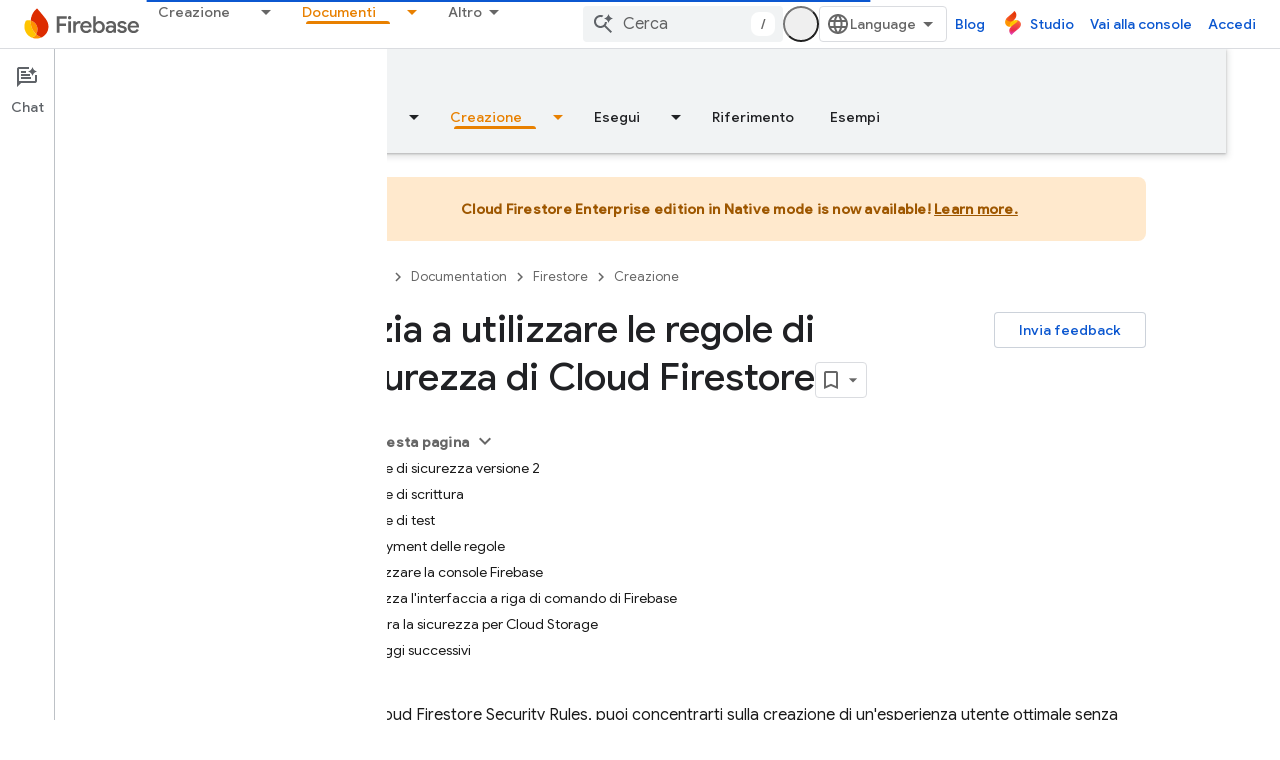

--- FILE ---
content_type: text/html; charset=UTF-8
request_url: https://feedback-pa.clients6.google.com/static/proxy.html?usegapi=1&jsh=m%3B%2F_%2Fscs%2Fabc-static%2F_%2Fjs%2Fk%3Dgapi.lb.en.OE6tiwO4KJo.O%2Fd%3D1%2Frs%3DAHpOoo_Itz6IAL6GO-n8kgAepm47TBsg1Q%2Fm%3D__features__
body_size: 78
content:
<!DOCTYPE html>
<html>
<head>
<title></title>
<meta http-equiv="X-UA-Compatible" content="IE=edge" />
<script type="text/javascript" nonce="Ji7UkLvwUc92_bcKXtqohA">
  window['startup'] = function() {
    googleapis.server.init();
  };
</script>
<script type="text/javascript"
  src="https://apis.google.com/js/googleapis.proxy.js?onload=startup" async
  defer nonce="Ji7UkLvwUc92_bcKXtqohA"></script>
</head>
<body>
</body>
</html>


--- FILE ---
content_type: text/javascript
request_url: https://www.gstatic.com/devrel-devsite/prod/v3df8aae39978de8281d519c083a1ff09816fe422ab8f1bf9f8e360a62fb9949d/firebase/js/devsite_devsite_thumb_rating_module__it.js
body_size: -854
content:
(function(_ds){var window=this;var dBa=function(a){var b=a.position;const c=a.pD;a=a.qD;b=_ds.U(_ds.fD(),'<div class="devsite-thumb-rating" role="form" aria-labelledby="devsite-thumb-label-'+_ds.S(b)+'"><div class="devsite-thumb-label" id="devsite-thumb-label-'+_ds.S(b)+'">');_ds.V(b,"Questa pagina \u00e8 stata utile?");_ds.U(_ds.V(_ds.V(_ds.U(b,'</div><div class="devsite-thumbs">'),x8(a.label,a.class,a.type)),x8(c.label,c.class,c.type)),"</div></div>");return b},x8=function(a,b,c){let d;c==="thumb-down-filled"?d=(0,_ds.O)('<path d="M3,17h6.31l-0.95,4.57l-0.03,0.32c0,0.41,0.17,0.79,0.44,1.06L9.83,24c0,0,7.09-6.85,7.17-7V4H6C5.17,4,4.46,4.5,4.16,5.22 l-3.02,7.05C1.05,12.5,1,12.74,1,13v2C1,16.1,1.9,17,3,17z"></path><path d="M19,17h4V4h-4V17L19,17z"></path>'):
c==="thumb-down-outline"?d=(0,_ds.O)('<path d="M3,17h6.31l-0.95,4.57l-0.03,0.32c0,0.41,0.17,0.79,0.44,1.06L9.83,24c0,0,7.09-6.85,7.17-7h5V4H6 C5.17,4,4.46,4.5,4.16,5.22l-3.02,7.05C1.05,12.5,1,12.74,1,13v2C1,16.1,1.9,17,3,17z M17,6h3v9h-3V6z M3,13l3-7h9v10l-4.34,4.34 L12,15H3V13z"></path>'):c==="thumb-up-filled"?d=(0,_ds.O)('<path d="M21,7h-6.31l0.95-4.57l0.03-0.32c0-0.41-0.17-0.79-0.44-1.06L14.17,0c0,0-7.09,6.85-7.17,7v13h11c0.83,0,1.54-0.5,1.84-1.22 l3.02-7.05C22.95,11.5,23,11.26,23,11V9C23,7.9,22.1,7,21,7z"></path><path d="M5,7H1v13h4V7L5,7z"></path>'):
c==="thumb-up-outline"?d=(0,_ds.O)('<path d="M21,7h-6.31l0.95-4.57l0.03-0.32c0-0.41-0.17-0.79-0.44-1.06L14.17,0c0,0-7.09,6.85-7.17,7H2v13h16 c0.83,0,1.54-0.5,1.84-1.22l3.02-7.05C22.95,11.5,23,11.26,23,11V9C23,7.9,22.1,7,21,7z M7,18H4V9h3V18z M21,11l-3,7H9V8l4.34-4.34 L12,9h9V11z"></path>'):d="";return _ds.U(_ds.V(_ds.U(_ds.fD(),'<button class="devsite-thumb '+_ds.S(b)+'" data-title="'+_ds.S(a)+'" aria-label="'+_ds.S(a)+'"><svg class="devsite-thumb-icon" viewBox="0 0 24 24" aria-hidden="true">'),d),
"</svg></button>")},eBa=function(a){const b=a.categories,c=a.cD,d=a.op;a='<devsite-dialog class="devsite-thumb-rating-dialog" id="'+_ds.S(a.Hp)+'"><div class="devsite-dialog-contents"><h3 class="no-link" tabindex="-1">';a+='Qual \u00e8 il motivo del tuo feedback?</h3><form class="devsite-thumb-rating-categories">';const e=b.length;for(let f=0;f<e;f++){const g=b[f];a+='<div class="devsite-thumb-rating-category"><input type="radio" name="'+_ds.S(g.getType())+'" id="'+_ds.S(g.getId())+'"><label for="'+
_ds.S(g.getId())+'">'+_ds.AC(g.o())+"</label></div>"}a+='</form></div><div class="devsite-dialog-buttons"><button type="submit" class="button button-primary devsite-thumb-rating-submit" disabled>'+_ds.Q(c)+'</button><button type="button" class="button devsite-dialog-close">'+_ds.Q(d)+"</button></div></devsite-dialog>";return(0,_ds.O)(a)},fBa=function(a){var b=a.isSignedIn;const c=a.Vy;var d=a.Tr;const e=a.Er,f=a.Di,g=a.yf;a=a.dismissButton;d=b?c?'<p class="create-profile-prompt">'+_ds.Q(e)+"</p>":
"":'<p class="sign-in-prompt">'+_ds.Q(d)+"</p>";b=b?c?'<button type="button" class="button button-primary create-profile">'+_ds.Q(g)+"</button>":'<button type="button" class="button button-primary devsite-dialog-close">'+_ds.Q(a)+"</button>":'<button class="button button-primary sign-in-button">'+_ds.Q(f)+"</button>";return(0,_ds.O)('<devsite-dialog class="devsite-thumb-rating-dialog" id="devsite-thumb-thank-you-dialog"><div class="devsite-dialog-contents"><h3 class="no-link">Grazie per il tuo feedback.</h3>'+
(d+'</div><div class="devsite-dialog-buttons">'+b+"</div></devsite-dialog>"))},gBa=function(){return(0,_ds.O)('<svg class="material-icons devsite-feedback-icon" viewBox="0 0 24 24" aria-hidden="true"><path d="M20 2H4c-1.1 0-1.99.9-1.99 2L2 22l4-4h14c1.1 0 2-.9 2-2V4c0-1.1-.9-2-2-2zm0 14H5.17l-.59.59-.58.58V4h16v12zm-9-4h2v2h-2zm0-6h2v4h-2z"></path></svg>')},hBa=function(a){const b=a.bc,c=a.ud,d=a.vd,e=a.pj,f=a.kc,g=a.Ee,h=a.Ci,k=a.yf;a=a.dismissButton;return _ds.U(_ds.V(_ds.U(_ds.fD(),'<devsite-dialog class="devsite-thumb-rating-dialog" id="devsite-thumb-create-profile-dialog"><div class="create-profile-spinner"><devsite-spinner size="48"></devsite-spinner></div><div class="devsite-dialog-contents"><h3 class="no-link">'+
_ds.Q(e)+"</h3>"),b?_ds.U(_ds.V(_ds.U(_ds.fD(),"<p>"+_ds.Q(c)+'</p><input type="checkbox" id="devsite-thumb-create-profile-email-opt-in"><label for="devsite-thumb-create-profile-email-opt-in">'+_ds.Q(d)+'</label><p class="account-note">'),_ds.Q(g)),"</p>"):_ds.U(_ds.V(_ds.U(_ds.fD(),'<p class="not-eligible-prompt">'),_ds.Q(f)),"</p>")),'</div><div class="devsite-dialog-buttons">'+(b?'<button class="button-primary create-profile">'+_ds.Q(k)+"</button>":'<button class="button button-primary change-account-button">'+
_ds.Q(h)+"</button>")+'<button class="button devsite-dialog-close">'+_ds.Q(a)+"</button></div></devsite-dialog>")},iBa=function(a){const b=a.dismissButton;a='<devsite-dialog class="devsite-thumb-rating-dialog" id="devsite-thumb-error-dialog"><div class="devsite-dialog-contents"><h3 class="no-link">Si \u00e8 verificato un errore</h3><p>'+(_ds.Q(a.error)+'</p></div><div class="devsite-dialog-buttons"><button class="button devsite-dialog-close">'+_ds.Q(b)+"</button></div></devsite-dialog>");return(0,_ds.O)(a)};var jBa=async function(a){var b=new _ds.Rn(_ds.C().href);if(_ds.no(b.j,"thumb")){var c=b.j.get("thumb");if(c==="up"||c==="down")a.setAttribute("rating",c),await y8(a);b.j.remove("thumb");_ds.wo(b.toString(),!0,!1)}else{var d=await a.Fa();if(d!=null&&d.Ga()){b=_ds.C().href;try{b=await _ds.Sw(b)}catch(f){}d=(d==null?void 0:d.Ga())||"";var e=new _ds.HO;try{c=await e.getPath({path:b,profileId:d}),(c==null?void 0:c.ratingStatus)==="THUMBS_UP"&&a.setAttribute("rating","up"),(c==null?void 0:c.ratingStatus)===
"THUMBS_DOWN"&&a.setAttribute("rating","down")}catch(f){}}}},z8=function(a){let b="thumb-down-outline",c="thumb-up-outline";a.rating==="down"?b="thumb-down-filled":a.rating==="up"&&(c="thumb-up-filled");const d=a.getAttribute("position")||"";_ds.rt(a,dBa,{position:d,pD:{class:"devsite-thumb-down",label:"Non utile",type:b},qD:{class:"devsite-thumb-up",label:"Utile",type:c}})},kBa=function(a){a.eventHandler.listen(a,"click",b=>{a.onClick(b)})},A8=function(a,b){a.dispatchEvent(new CustomEvent("devsite-show-custom-snackbar-msg",
{detail:{msg:b,showClose:!1},bubbles:!0}))},C8=function(a,b,c){let d=document.body.querySelector(`#${c}`);if(d)return d;d=_ds.tt(eBa,{Hp:c,categories:b,cD:"Invia",op:"Annulla"});document.body.appendChild(d);a.eventHandler.listen(d,"change",()=>{if(a.rating==="down"){let e,f;(e=a.ea)==null||(f=e.querySelector(".devsite-thumb-rating-submit"))==null||f.removeAttribute("disabled")}else if(a.rating==="up"){let e,f;(e=a.oa)==null||(f=e.querySelector(".devsite-thumb-rating-submit"))==null||f.removeAttribute("disabled")}});
a.eventHandler.listen(d.querySelector(".devsite-thumb-rating-submit"),"click",async()=>{await lBa(a)});a.eventHandler.listen(d.querySelector(".devsite-dialog-close"),"click",()=>{B8(a)});return d},F8=async function(a){let b=document.body.querySelector("#devsite-thumb-thank-you-dialog");if(b)return b;const c=await _ds.v();var d=await c.isSignedIn(),e=d;d&&(e=await a.Fa(),e=D8()&&!e);e&&E8(a,"Callout Profile intro");b=_ds.tt(fBa,{isSignedIn:d,Vy:e,Tr:"Per salvare le pagine che visiti di frequente con il programma per sviluppatori Google devi aver eseguito l'accesso.",
Er:"Salva le pagine che visiti di frequente partecipando al programma per sviluppatori Google.",Di:"Accedi",yf:"Crea profilo",dismissButton:"Ignora"});document.body.appendChild(b);const f=b.querySelector(".devsite-dialog-buttons");a.feedback&&(f==null||f.appendChild(a.feedback),a.eventHandler.listen(a.feedback.querySelector("button"),"click",()=>{let g;(g=b)==null||g.removeAttribute("open")}));e&&f&&a.eventHandler.listen(f.querySelector(".create-profile"),"click",async()=>{let g;(g=b)==null||g.removeAttribute("open");
a.j=await mBa(a);a.j.setAttribute("open","")});!d&&f&&(d=b.querySelector(".sign-in-button"))&&a.eventHandler.listen(d,"click",async g=>{g.preventDefault();g.stopPropagation();g=new _ds.Rn(_ds.C().href);g.j.add("thumb",a.rating);_ds.wo(g.toString(),!0,!1);await c.signIn()});a.eventHandler.listen(b,"devsite-dialog-hide",()=>{B8(a)});return b},G8=async function(a){let b=null;a.rating==="down"?b={category:"Site-Wide Custom Events",action:"devsite-rating thumb",label:"Thumb Down Rating",value:-1}:a.rating===
"up"&&(b={category:"Site-Wide Custom Events",action:"devsite-rating thumb",label:"Thumb Up Rating",value:1});b&&a.Ba(b)},y8=async function(a){let b="RATING_STATE_UNKNOWN";a.rating==="down"?b="THUMBS_DOWN":a.rating==="up"&&(b="THUMBS_UP");const c=await a.Fa();if(c!=null&&c.Ga()){var d=_ds.C().href;try{d=await _ds.Sw(d)}catch(f){}var e=new _ds.HO;try{await e.Nm({path:d,status:b,profileId:c==null?void 0:c.Ga()})}catch(f){let g;(g=a.j)==null||g.removeAttribute("open");a.m=H8(a,"Si \u00e8 verificato un problema durante il salvataggio della valutazione della pagina.");
a.m.setAttribute("open","");return}a.rating&&(a=document.querySelector("devsite-user#devsite-user"),await (a==null?void 0:_ds.Nea(a)))}},lBa=async function(a){if(a.rating==="down"){var b;let d;var c=((b=a.ea)==null?void 0:(d=b.querySelector("input[type=radio]:checked"))==null?void 0:d.id)||"";I8(a,c);let e;(e=a.feedback)==null||e.setAttribute("rating-type","thumbsDown");let f;(f=a.feedback)==null||f.setAttribute("rating-category",c);let g;(g=a.ea)==null||g.removeAttribute("open")}else if(a.rating===
"up"){let d;b=((c=a.oa)==null?void 0:(d=c.querySelector("input[type=radio]:checked"))==null?void 0:d.id)||"";I8(a,b);let e;(e=a.feedback)==null||e.setAttribute("rating-type","thumbsUp");let f;(f=a.feedback)==null||f.setAttribute("rating-category",b);let g;(g=a.oa)==null||g.removeAttribute("open")}a.o=await F8(a);a.o.setAttribute("open","")},B8=function(a){a.rating==="up"?A8(a,"Pagina valutata come utile."):a.rating==="down"&&A8(a,"Pagina valutata come non utile.")},E8=function(a,b,c){let d=null;a.rating===
"down"?d={category:"Site-Wide Custom Events",action:b,label:"Rating Widget Callout",value:-1}:a.rating==="up"&&(d={category:"Site-Wide Custom Events",action:b,label:"Rating Widget Callout",value:1});b=Object.assign({},{category:"Site-Wide Custom Events",action:b},d,c||{});a.Ba(b)},mBa=async function(a){var b=await a.bc();E8(a,"Callout Profile displayed");let c=document.body.querySelector("#devsite-thumb-create-profile-dialog");if(c)return c;c=_ds.tt(hBa,{bc:b,ud:"Vorresti ricevere email dal programma per sviluppatori Google su nuove funzionalit\u00e0, eventi, badge, contenuti e opportunit\u00e0 di ricerca?",
vd:"Certo, mi piacerebbe!",pj:"Partecipa al programma per sviluppatori Google",kc:_ds.Tg('Questo account non \u00e8 idoneo per il programma per sviluppatori Google. Contatta l\'amministratore. <a href="https://developers.google.com/profile/help/faq#why_am_i_unable_to_create_a_profile_with_my_google_workspace_account" target="_blank">Scopri di pi\u00f9</a>.'),Ee:_ds.Tg('Partecipando al programma per sviluppatori Google, accetti le\n  <a class="content-policy" href="https://developers.google.com/profile/content-policy">Norme relative ai contenuti</a>. I <a href="https://policies.google.com/terms">\n  Termini di servizio</a> e le <a href="https://policies.google.com/privacy">Norme sulla privacy</a>\n  di Google si applicano al tuo utilizzo del servizio. Il nome presente sul tuo Account Google e gli\n  interessi che hai selezionato verranno utilizzati nel tuo profilo del programma per sviluppatori Google.\n  Il tuo nome potrebbe essere visualizzato nella destinazione dei tuoi contributi e potrebbe essere modificato in qualsiasi momento.'),
Ci:"Cambia account",yf:"Crea profilo",dismissButton:"Ignora"});document.body.appendChild(c);if(b=c.querySelector(".devsite-dialog-buttons")){var d=b.querySelector(".create-profile");d&&a.eventHandler.listen(d,"click",()=>{a.createProfile()});(d=b.querySelector(".change-account-button"))&&a.eventHandler.listen(d,"click",async e=>{e.preventDefault();e.stopPropagation();e=new _ds.Rn(_ds.C().href);e.j.add("thumb",a.rating);_ds.wo(e.toString(),!0,!1);await (await _ds.v()).changeAccount()});a.eventHandler.listen(b.querySelector(".devsite-dialog-close"),
"click",()=>{E8(a,"Callout Profile dismissed")})}return c},D8=function(){const a=document.querySelector("devsite-user#devsite-user");return a!=null&&a.hasAttribute("enable-profiles")},H8=function(a,b){E8(a,"Callout Profile error",{label:"Rating Widget Callout Error",value:b});if(a=document.body.querySelector("#devsite-thumb-error-dialog"))return a;a=_ds.tt(iBa,{error:b,dismissButton:"Ignora"});document.body.appendChild(a);return a},I8=function(a,b){let c=null;a.rating==="down"?c={category:"Site-Wide Custom Events",
action:"devsite-rating category",label:`Rating Category: ${b}`,value:-1}:a.rating==="up"&&(c={category:"Site-Wide Custom Events",action:"devsite-rating category",label:`Rating Category: ${b}`,value:1});c&&a.Ba(c)},nBa=class extends _ds.Lm{constructor(){super(["devsite-content","devsite-dialog","devsite-feedback","devsite-snackbar"]);this.eventHandler=new _ds.u;this.o=this.m=this.j=this.feedback=null;this.qa=[];this.ea=null;this.ua=[];this.oa=null;this.rating=""}static get observedAttributes(){return["rating"]}async connectedCallback(){var a=
document.querySelector(".devsite-thumb-rating-feedback");if(a){var b;if(this.feedback=(b=a.content.firstElementChild)==null?void 0:b.cloneNode(!0))a=this.feedback.querySelector("button"),a==null||a.classList.add("button-with-icon"),a&&a.firstChild&&(b=_ds.tt(gBa),a.insertBefore(b,a.firstChild))}a=document.querySelector("devsite-content");try{const c=await (a==null?void 0:a.m.promise);this.qa=[...((c==null?void 0:c.oa())||[])];this.ua=[...((c==null?void 0:c.qa())||[])]}catch(c){}await jBa(this);z8(this);
kBa(this)}disconnectedCallback(){_ds.D(this.eventHandler);_ds.xn(this.ea);_ds.xn(this.oa);_ds.xn(this.o);_ds.xn(this.j);_ds.xn(this.m)}attributeChangedCallback(a,b,c){switch(a){case "rating":this.rating=c||"",z8(this)}}async onClick(a){a=a.target;if(a==null?0:a.classList.contains("devsite-thumb-up")){if(this.rating==="up")this.removeAttribute("rating"),A8(this,"Valutazione della pagina rimossa.");else{this.setAttribute("rating","up");if(this.ua.length>0)this.oa=C8(this,this.ua,"devsite-thumb-up-dialog"),
this.oa.setAttribute("open","");else{let b;(b=this.feedback)==null||b.setAttribute("rating-type","thumbsUp");this.o=await F8(this);this.o.setAttribute("open","")}await G8(this)}await y8(this)}else if(a==null?0:a.classList.contains("devsite-thumb-down")){if(this.rating==="down")this.removeAttribute("rating"),A8(this,"Valutazione della pagina rimossa.");else{this.setAttribute("rating","down");if(this.qa.length>0)this.ea=C8(this,this.qa,"devsite-thumb-down-dialog"),this.ea.setAttribute("open","");else{let b;
(b=this.feedback)==null||b.setAttribute("rating-type","thumbsDown");this.o=await F8(this);this.o.setAttribute("open","")}await G8(this)}await y8(this)}}async bc(){if(!await (await _ds.v()).isSignedIn())return!1;const a=new _ds.AO;let b=null;try{b=await a.kb()}catch(e){}let c,d;return((c=b)==null?void 0:(d=c.createProfile)==null?void 0:d.status)==="ELIGIBILITY_ELIGIBLE"}async Fa(){if(D8()&&await (await _ds.v()).isSignedIn()&&await this.bc()){var a=new _ds.RO,b=void 0;try{let c;b=(c=await _ds.OO(a,
new _ds.DN))==null?void 0:c.Fa()}catch(c){}return b}}async createProfile(){const a=await _ds.RQ.getName();if(a){var b,c=(b=this.j)==null?void 0:b.querySelector("#devsite-thumb-create-profile-email-opt-in");b=!(!c||!c.checked);var d;(d=this.j)==null||d.classList.add("loading");d=new _ds.RO;try{await _ds.MO(d,a,b,!0);E8(this,"Callout Profile created");let f;(f=this.j)==null||f.removeAttribute("open");await y8(this)}catch(f){let g;(g=this.j)==null||g.removeAttribute("open");this.m=H8(this,`${f}`);this.m.setAttribute("open",
"")}var e;(e=this.j)==null||e.classList.remove("loading")}else(c=this.j)==null||c.removeAttribute("open"),this.m=H8(this,"Si \u00e8 verificato un problema durante il recupero dei dati dell'account."),this.m.setAttribute("open","")}};try{customElements.define("devsite-thumb-rating",nBa)}catch(a){console.warn("Unrecognized DevSite custom element - DevsiteThumbRating",a)};})(_ds_www);
